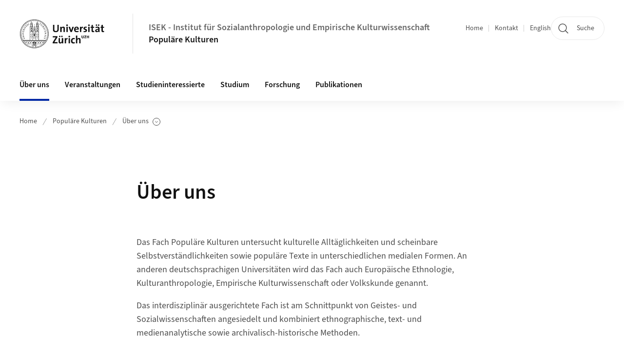

--- FILE ---
content_type: text/html;charset=UTF-8
request_url: https://www.isek.uzh.ch/de/popul%C3%A4rekulturen/ueberuns.html
body_size: 10497
content:


<!DOCTYPE html>
<html lang="de" data-template="st04">
  

    
    
  
 


<head>
    <meta charset="utf-8">
    <meta name="viewport" content="width=device-width, initial-scale=1.0">
    <title>Über uns | ISEK - Institut für Sozialanthropologie und Empirische Kulturwissenschaft | UZH</title>
    <link rel="stylesheet" href="/.resources/uzh-wcms-frontend/1338/assets/css/main.css">
    <link rel="modulepreload" href="/.resources/uzh-wcms-frontend/1338/assets/js/ui.mjs">
    <link href="https://www.isek.uzh.ch/de/populärekulturen/ueberuns.html" rel="canonical">
    <link href="https://www.uzh.ch" rel="alternate" hreflang="x-default">
    <link rel="preload" href="/.resources/uzh-wcms-frontend/1338/assets/fonts/WOFF2/SourceSans3-Regular.otf.woff2" as="font" type="font/woff2" crossorigin="anonymous">
    <link rel="preload" href="/.resources/uzh-wcms-frontend/1338/assets/fonts/WOFF2/SourceSans3-Semibold.otf.woff2" as="font" type="font/woff2" crossorigin="anonymous">
   
    <link rel="apple-touch-icon" sizes="180x180" href="/docroot/favicons/apple-touch-icon.png">
    <link rel="icon" type="image/png" sizes="32x32" href="/docroot/favicons/favicon-32x32.png">
    <link rel="icon" type="image/png" sizes="16x16" href="/docroot/favicons/favicon-16x16.png">
    <link rel="manifest" href="/docroot/favicons/site.webmanifest">
    <link rel="shortcut icon" href="/docroot/favicons/favicon.ico">
    <meta name="msapplication-TileColor" content="#ffffff">
    <meta name="msapplication-config" content="/docroot/favicons/browserconfig.xml">
    <meta name="theme-color" content="#ffffff">
  
    <meta property="og:type" content="website">
    <meta property="og:url" content="https://www.isek.uzh.ch/de/populärekulturen/ueberuns.html">
    <meta property="og:title" content="Über uns">
   
      <meta property="og:description" content=""/>
    
    
    <!-- 
    <meta property="twitter:url" content="/pages/layouts/default.html">
    <meta property="twitter:title" content="Default Layout (content area only)">
    <meta property="twitter:description" content="Page description">
    <meta property="twitter:image" content="../../dummy/shareimage_example_1200x630.jpg">
    <meta property="twitter:dnt" content="on">
    -->
    
    
    
 
    
    
    
    
    

   
      <script type="text/javascript">
  var _paq = _paq || [];
  _paq.push(['setAPIUrl', "https://webstats.uzh.ch/"]);
  _paq.push(['trackPageView']);
  _paq.push(['enableLinkTracking']);
  (function() {
    var u="//webstats.uzh.ch/";
    _paq.push(['setTrackerUrl', u+'piwik.php']);
    _paq.push(['setSiteId', 250]);
    var d=document, g=d.createElement('script'), s=d.getElementsByTagName('script')[0];
    g.type='text/javascript'; g.async=true; g.defer=true; g.src=u+'piwik.js'; s.parentNode.insertBefore(g,s);
  })();
</script> 
  
    <link rel="stylesheet" href="/.resources/uzh-wcms-frontend/webresources/1338/css/main.css">
    <script type="module" src="/.resources/uzh-wcms-frontend/webresources/1338/js/main.js"></script>

    <script src="/docroot/jquery/jquery-3.7.1.min.js"></script>
    <script src="/docroot/jquery/jquery-migrate-3.5.2.min.js"></script>
    
   
     
</head>

  

  <body class="template-st04">
   
    <a id="top"></a>
    <!-- component: SkipLink -->
     <div class="SkipLink__container">
        <!-- component: Link --><a class="Link layout-standalone icon-position-after icon-orientation-down SkipLink js-SkipLink" href="#main-content">Zum Inhalt springen<span class="Link--icon">
                <!-- component: Icon --><span class="Icon" data-name="16--link-internal"><svg>
                        <use xlink:href="#16--link-internal"></use>
                    </svg></span><!-- /component: Icon -->
            </span></a><!-- /component: Link -->
     </div>
     <!-- /component: SkipLink -->
 
   







<!-- component: Header -->
<header class="Header js-Header">
    <p class="visuallyhidden" aria-level="1" role="heading">Header</p>
    <div class="Header--top">
        <div class="Header--logo">
               <a class="Logo" href="https://www.uzh.ch">
                  <svg width="208" height="92" aria-labelledby="logoTitle">
                      <title id="logoTitle">Logo der Universität Zürich, zur Startseite</title>
                      <use href="/docroot/logos/uzh_logo_d_pos.svg#uzh_logo"></use>
                  </svg>
               </a>
        </div>
        <div class="Header--mobileButtons">
            <a class="Header--search" href="/de/suche.html">
                  <span class="visuallyhidden">Suche</span>
                  <!-- component: Icon -->
                  <span class="Icon" data-name="24--search">
                      <svg>
                          <use xlink:href="#24--search">
                          </use>
                      </svg>
                  </span>
                  <!-- /component: Icon -->
            </a>
          
          <button class="Header--burger js-Header--burger" type="button" aria-controls="main-nav" aria-expanded="false">
            <span class="visuallyhidden">Navigation öffnen/schliessen</span>
            <span class="Header--burger--open">
                <!-- component: Icon -->
                <span class="Icon" data-name="24--menu">
                    <svg>
                        <use xlink:href="#24--menu">
                        </use>
                    </svg>
                </span>
                <!-- /component: Icon -->
            </span>
            <span class="Header--burger--close">
                <!-- component: Icon -->
                <span class="Icon" data-name="24--close">
                    <svg>
                        <use xlink:href="#24--close">
                        </use>
                    </svg>
                </span>
                <!-- /component: Icon -->
            </span>
          </button>
        </div>
        
      
          <div class="Header--department">
             
              
              <a class="Header--department--link" href="/de.html">ISEK - Institut für Sozialanthropologie und Empirische Kulturwissenschaft</a> 
                  <a class="Header--subDepartment--link" href="/de/populärekulturen.html">Populäre Kulturen</a>
          </div>
          
        
    </div>
    <div class="Header--bottom js-Header--bottom">
        <div class="Header--bottom--inner">
<!-- component: MainNav -->
<div class="MainNav js-MainNav" id="main-nav" data-mode="lazy">
    

<div class="MainNav--service js-Header--service">

  

  <!-- component: ServiceNav -->
  <h2 class="visuallyhidden">Quicklinks und Sprachwechsel</h2>
  <nav class="ServiceNav">
      <ul class="ServiceNav--list">
          <li class="ServiceNav--list--item">
              <a class="ServiceNav--link " href="/de/populärekulturen.html">Home</a>
         </li>
         
         
           <li class="ServiceNav--list--item">   
              <a class="ServiceNav--link " href="/de/contact.html">Kontakt</a>
           </li>
         
            <li class="ServiceNav--list--item">
                <a class="ServiceNav--link" href="/en/culturestudies/aboutus.html">English</a>
            </li>
     </ul>
  </nav>
  <!-- /component: ServiceNav -->
  
  
 
    <!-- component: SearchTrigger -->
    <a class="SearchTrigger" href="/de/suche.html" data-js-search-trigger="">
        <!-- component: Icon -->
        <span class="Icon" data-name="24--search">
            <svg>
                <use xlink:href="#24--search">
                </use>
            </svg>
        </span>
        <!-- /component: Icon -->
        <span class="text">Suche</span>
    </a>
    <!-- /component: SearchTrigger -->
</div>       
    <h2 class="visuallyhidden">Hauptnavigation</h2>
    <nav class="MainNav--inner">
        <ul class="MainNav--list js-MainNav--list">
            <!-- Begin: loop through top-level items-->
            
       
             
              <li class="MainNav--list--item js-MainNav--item is-active">
                  
                  <!-- Button if there are subitems, link if there aren’t-->
                  <button class="MainNav--link js-MainNav--link" type="button" aria-controls="main-nav_overlay_4b4bb61b-235f-4c8c-a5b6-6dd5b4c6ef48" aria-expanded="false"> 
                      Über uns  
                      <div class="MainNav--icon">
                          <!-- component: Icon -->
                          <span class="Icon" data-name="16--link-arrow-sm-right">
                              <svg>
                                  <use xlink:href="#16--link-arrow-sm-right">
                                  </use>
                              </svg>
                          </span>
                          <!-- /component: Icon -->
                      </div>
                  </button>
                  
                  <div class="MainNav--overlay js-MainNav--overlay" id="main-nav_overlay_uid-0">
                      <div class="MainNav--overlay--scroller">
                          <div class="MainNav--overlay--inner">
                              <!-- Set data-mainnav-index to the level of nesting-->
                              <div class="MainNav--sub js-MainNav--sub" data-mainnav-index="1">
                                  <div class="MainNav--sub--back">
                                      <!-- component: Button -->
                                      <button class="Button js-MainNav--back" type="button">
                                          <span class="Button--inner">Zurück</span>
                                          <span class="Button--icon">
                                              <!-- component: Icon -->
                                              <span class="Icon" data-name="16--link-arrow-sm-right">
                                                  <svg>
                                                      <use xlink:href="#16--link-arrow-sm-right">
                                                      </use>
                                                  </svg>
                                              </span>
                                              <!-- /component: Icon -->
                                          </span>
                                      </button>
                                      <!-- /component: Button -->
                                  </div>
                                  <div class="MainNav--sub--title">
                                      <!-- component: Link -->
                                      <a class="Link layout-standalone size-small" href="/de/populärekulturen/ueberuns.html">
                                          <span class="visuallyhidden">Über uns</span>
                                          Über uns
                                          <span class="Link--icon">
                                              <!-- component: Icon -->
                                              <span class="Icon" data-name="16--link-internal">
                                                  <svg>
                                                      <use xlink:href="#16--link-internal">
                                                      </use>
                                                  </svg>
                                              </span>
                                              <!-- /component: Icon -->
                                          </span>
                                      </a>
                                      <!-- /component: Link -->
                                  </div> 
                                  <ul class="MainNav--sub--list js-MainNav--overflow">
                                  </ul>
                                  <button class="js-MainNav--close FocusOnly">Menü schliessen</button>
                              </div>
                          </div>
                      </div>
                  </div>
              </li>
              
       
             
              <li class="MainNav--list--item js-MainNav--item ">
                  
                  <!-- Button if there are subitems, link if there aren’t-->
                  <button class="MainNav--link js-MainNav--link" type="button" aria-controls="main-nav_overlay_5b8c806b-9821-4104-bdb0-1c15f4be852a" aria-expanded="false"> 
                      Veranstaltungen  
                      <div class="MainNav--icon">
                          <!-- component: Icon -->
                          <span class="Icon" data-name="16--link-arrow-sm-right">
                              <svg>
                                  <use xlink:href="#16--link-arrow-sm-right">
                                  </use>
                              </svg>
                          </span>
                          <!-- /component: Icon -->
                      </div>
                  </button>
                  
                  <div class="MainNav--overlay js-MainNav--overlay" id="main-nav_overlay_uid-1">
                      <div class="MainNav--overlay--scroller">
                          <div class="MainNav--overlay--inner">
                              <!-- Set data-mainnav-index to the level of nesting-->
                              <div class="MainNav--sub js-MainNav--sub" data-mainnav-index="1">
                                  <div class="MainNav--sub--back">
                                      <!-- component: Button -->
                                      <button class="Button js-MainNav--back" type="button">
                                          <span class="Button--inner">Zurück</span>
                                          <span class="Button--icon">
                                              <!-- component: Icon -->
                                              <span class="Icon" data-name="16--link-arrow-sm-right">
                                                  <svg>
                                                      <use xlink:href="#16--link-arrow-sm-right">
                                                      </use>
                                                  </svg>
                                              </span>
                                              <!-- /component: Icon -->
                                          </span>
                                      </button>
                                      <!-- /component: Button -->
                                  </div>
                                  <div class="MainNav--sub--title">
                                      <!-- component: Link -->
                                      <a class="Link layout-standalone size-small" href="/de/populärekulturen/veranstaltungen.html">
                                          <span class="visuallyhidden">Veranstaltungen</span>
                                          Veranstaltungen
                                          <span class="Link--icon">
                                              <!-- component: Icon -->
                                              <span class="Icon" data-name="16--link-internal">
                                                  <svg>
                                                      <use xlink:href="#16--link-internal">
                                                      </use>
                                                  </svg>
                                              </span>
                                              <!-- /component: Icon -->
                                          </span>
                                      </a>
                                      <!-- /component: Link -->
                                  </div> 
                                  <ul class="MainNav--sub--list js-MainNav--overflow">
                                  </ul>
                                  <button class="js-MainNav--close FocusOnly">Menü schliessen</button>
                              </div>
                          </div>
                      </div>
                  </div>
              </li>
              
       
             
              <li class="MainNav--list--item js-MainNav--item ">
                  
                      <a class="MainNav--link" href="/de/populärekulturen/studieninteressierte.html">Studieninteressierte</a>
                  
                  
                  <div class="MainNav--overlay js-MainNav--overlay" id="main-nav_overlay_uid-2">
                      <div class="MainNav--overlay--scroller">
                          <div class="MainNav--overlay--inner">
                              <!-- Set data-mainnav-index to the level of nesting-->
                              <div class="MainNav--sub js-MainNav--sub" data-mainnav-index="1">
                                  <div class="MainNav--sub--back">
                                      <!-- component: Button -->
                                      <button class="Button js-MainNav--back" type="button">
                                          <span class="Button--inner">Zurück</span>
                                          <span class="Button--icon">
                                              <!-- component: Icon -->
                                              <span class="Icon" data-name="16--link-arrow-sm-right">
                                                  <svg>
                                                      <use xlink:href="#16--link-arrow-sm-right">
                                                      </use>
                                                  </svg>
                                              </span>
                                              <!-- /component: Icon -->
                                          </span>
                                      </button>
                                      <!-- /component: Button -->
                                  </div>
                                  <div class="MainNav--sub--title">
                                      <!-- component: Link -->
                                      <a class="Link layout-standalone size-small" href="/de/populärekulturen/studieninteressierte.html">
                                          <span class="visuallyhidden">Studieninteressierte</span>
                                          Studieninteressierte
                                          <span class="Link--icon">
                                              <!-- component: Icon -->
                                              <span class="Icon" data-name="16--link-internal">
                                                  <svg>
                                                      <use xlink:href="#16--link-internal">
                                                      </use>
                                                  </svg>
                                              </span>
                                              <!-- /component: Icon -->
                                          </span>
                                      </a>
                                      <!-- /component: Link -->
                                  </div> 
                                  <ul class="MainNav--sub--list js-MainNav--overflow">
                                  </ul>
                                  <button class="js-MainNav--close FocusOnly">Menü schliessen</button>
                              </div>
                          </div>
                      </div>
                  </div>
              </li>
              
       
             
              <li class="MainNav--list--item js-MainNav--item ">
                  
                  <!-- Button if there are subitems, link if there aren’t-->
                  <button class="MainNav--link js-MainNav--link" type="button" aria-controls="main-nav_overlay_4bb5f03c-04f5-45b4-97cc-9e0e59a03780" aria-expanded="false"> 
                      Studium  
                      <div class="MainNav--icon">
                          <!-- component: Icon -->
                          <span class="Icon" data-name="16--link-arrow-sm-right">
                              <svg>
                                  <use xlink:href="#16--link-arrow-sm-right">
                                  </use>
                              </svg>
                          </span>
                          <!-- /component: Icon -->
                      </div>
                  </button>
                  
                  <div class="MainNav--overlay js-MainNav--overlay" id="main-nav_overlay_uid-3">
                      <div class="MainNav--overlay--scroller">
                          <div class="MainNav--overlay--inner">
                              <!-- Set data-mainnav-index to the level of nesting-->
                              <div class="MainNav--sub js-MainNav--sub" data-mainnav-index="1">
                                  <div class="MainNav--sub--back">
                                      <!-- component: Button -->
                                      <button class="Button js-MainNav--back" type="button">
                                          <span class="Button--inner">Zurück</span>
                                          <span class="Button--icon">
                                              <!-- component: Icon -->
                                              <span class="Icon" data-name="16--link-arrow-sm-right">
                                                  <svg>
                                                      <use xlink:href="#16--link-arrow-sm-right">
                                                      </use>
                                                  </svg>
                                              </span>
                                              <!-- /component: Icon -->
                                          </span>
                                      </button>
                                      <!-- /component: Button -->
                                  </div>
                                  <div class="MainNav--sub--title">
                                      <!-- component: Link -->
                                      <a class="Link layout-standalone size-small" href="/de/populärekulturen/studium.html">
                                          <span class="visuallyhidden">Studium</span>
                                          Studium
                                          <span class="Link--icon">
                                              <!-- component: Icon -->
                                              <span class="Icon" data-name="16--link-internal">
                                                  <svg>
                                                      <use xlink:href="#16--link-internal">
                                                      </use>
                                                  </svg>
                                              </span>
                                              <!-- /component: Icon -->
                                          </span>
                                      </a>
                                      <!-- /component: Link -->
                                  </div> 
                                  <ul class="MainNav--sub--list js-MainNav--overflow">
                                  </ul>
                                  <button class="js-MainNav--close FocusOnly">Menü schliessen</button>
                              </div>
                          </div>
                      </div>
                  </div>
              </li>
              
       
             
              <li class="MainNav--list--item js-MainNav--item ">
                  
                  <!-- Button if there are subitems, link if there aren’t-->
                  <button class="MainNav--link js-MainNav--link" type="button" aria-controls="main-nav_overlay_85632d7d-661b-47dd-b0b8-ab65d142ce06" aria-expanded="false"> 
                      Forschung  
                      <div class="MainNav--icon">
                          <!-- component: Icon -->
                          <span class="Icon" data-name="16--link-arrow-sm-right">
                              <svg>
                                  <use xlink:href="#16--link-arrow-sm-right">
                                  </use>
                              </svg>
                          </span>
                          <!-- /component: Icon -->
                      </div>
                  </button>
                  
                  <div class="MainNav--overlay js-MainNav--overlay" id="main-nav_overlay_uid-4">
                      <div class="MainNav--overlay--scroller">
                          <div class="MainNav--overlay--inner">
                              <!-- Set data-mainnav-index to the level of nesting-->
                              <div class="MainNav--sub js-MainNav--sub" data-mainnav-index="1">
                                  <div class="MainNav--sub--back">
                                      <!-- component: Button -->
                                      <button class="Button js-MainNav--back" type="button">
                                          <span class="Button--inner">Zurück</span>
                                          <span class="Button--icon">
                                              <!-- component: Icon -->
                                              <span class="Icon" data-name="16--link-arrow-sm-right">
                                                  <svg>
                                                      <use xlink:href="#16--link-arrow-sm-right">
                                                      </use>
                                                  </svg>
                                              </span>
                                              <!-- /component: Icon -->
                                          </span>
                                      </button>
                                      <!-- /component: Button -->
                                  </div>
                                  <div class="MainNav--sub--title">
                                      <!-- component: Link -->
                                      <a class="Link layout-standalone size-small" href="/de/populärekulturen/forschung.html">
                                          <span class="visuallyhidden">Forschung</span>
                                          Forschung
                                          <span class="Link--icon">
                                              <!-- component: Icon -->
                                              <span class="Icon" data-name="16--link-internal">
                                                  <svg>
                                                      <use xlink:href="#16--link-internal">
                                                      </use>
                                                  </svg>
                                              </span>
                                              <!-- /component: Icon -->
                                          </span>
                                      </a>
                                      <!-- /component: Link -->
                                  </div> 
                                  <ul class="MainNav--sub--list js-MainNav--overflow">
                                  </ul>
                                  <button class="js-MainNav--close FocusOnly">Menü schliessen</button>
                              </div>
                          </div>
                      </div>
                  </div>
              </li>
              
       
             
              <li class="MainNav--list--item js-MainNav--item ">
                  
                  <!-- Button if there are subitems, link if there aren’t-->
                  <button class="MainNav--link js-MainNav--link" type="button" aria-controls="main-nav_overlay_21d3502e-7370-4c7c-bc6d-a5a2d442cbf0" aria-expanded="false"> 
                      Publikationen  
                      <div class="MainNav--icon">
                          <!-- component: Icon -->
                          <span class="Icon" data-name="16--link-arrow-sm-right">
                              <svg>
                                  <use xlink:href="#16--link-arrow-sm-right">
                                  </use>
                              </svg>
                          </span>
                          <!-- /component: Icon -->
                      </div>
                  </button>
                  
                  <div class="MainNav--overlay js-MainNav--overlay" id="main-nav_overlay_uid-5">
                      <div class="MainNav--overlay--scroller">
                          <div class="MainNav--overlay--inner">
                              <!-- Set data-mainnav-index to the level of nesting-->
                              <div class="MainNav--sub js-MainNav--sub" data-mainnav-index="1">
                                  <div class="MainNav--sub--back">
                                      <!-- component: Button -->
                                      <button class="Button js-MainNav--back" type="button">
                                          <span class="Button--inner">Zurück</span>
                                          <span class="Button--icon">
                                              <!-- component: Icon -->
                                              <span class="Icon" data-name="16--link-arrow-sm-right">
                                                  <svg>
                                                      <use xlink:href="#16--link-arrow-sm-right">
                                                      </use>
                                                  </svg>
                                              </span>
                                              <!-- /component: Icon -->
                                          </span>
                                      </button>
                                      <!-- /component: Button -->
                                  </div>
                                  <div class="MainNav--sub--title">
                                      <!-- component: Link -->
                                      <a class="Link layout-standalone size-small" href="/de/populärekulturen/publikationen.html">
                                          <span class="visuallyhidden">Publikationen</span>
                                          Publikationen
                                          <span class="Link--icon">
                                              <!-- component: Icon -->
                                              <span class="Icon" data-name="16--link-internal">
                                                  <svg>
                                                      <use xlink:href="#16--link-internal">
                                                      </use>
                                                  </svg>
                                              </span>
                                              <!-- /component: Icon -->
                                          </span>
                                      </a>
                                      <!-- /component: Link -->
                                  </div> 
                                  <ul class="MainNav--sub--list js-MainNav--overflow">
                                  </ul>
                                  <button class="js-MainNav--close FocusOnly">Menü schliessen</button>
                              </div>
                          </div>
                      </div>
                  </div>
              </li>
              
              
        </ul>
        <!-- Begin: empty container for items that don't fit viewport-->
        <!-- Must always be there, items are added via JS-->
        <ul class="MainNav--list more js-MainNav--more">
            <li class="MainNav--list--item js-MainNav--item more">
                <button class="MainNav--link js-MainNav--link" aria-controls="main-nav_overlay_uid-4" aria-expanded="false" type="button">
                    Mehr
                    <div class="MainNav--icon">
                        <!-- component: Icon -->
                        <span class="Icon" data-name="16--menu">
                            <svg>
                                <use xlink:href="#16--menu">
                                </use>
                            </svg>
                        </span>
                        <!-- /component: Icon -->
                    </div>
                </button>
                <div class="MainNav--overlay js-MainNav--overlay" id="main-nav_overlay_uid-4">
                    <div class="MainNav--overlay--scroller">
                        <div class="MainNav--overlay--inner">
                            <!-- data-mainnav-index must be 0 within this placeholder container-->
                            <div class="MainNav--sub js-MainNav--sub" data-mainnav-index="0">
                                <ul class="MainNav--sub--list js-MainNav--overflow">
                                </ul>
                                <button class="js-MainNav--close FocusOnly">Menü schliessen</button>
                            </div>
                        </div>
                    </div>
                </div>
            </li>
            <!-- End: empty container for items that don't fit viewport-->
        </ul>
    </nav>
</div>
<!-- /component: MainNav -->        </div>
    </div>
</header>
<!-- /component: Header -->
    
   
     

 <main id="main-content">
 
 
             

 
  <!-- component: Breadcrumb -->
  <nav class="Breadcrumb js-Breadcrumb">
      <ol class="Breadcrumb--list js-Breadcrumb--list" data-js-scroll-style="{&quot;horizontal&quot;:true}" aria-label="Breadcrumb">
   
             
                
                 <li class="Breadcrumb--list--item">
                   <a class="Breadcrumb--link" href="/de.html">Home</a>
                   <!-- component: Icon -->
                   <span class="Icon" data-name="16--breadcrumb-separator">
                     <svg>
                       <use xlink:href="#16--breadcrumb-separator">
                       </use>
                     </svg>
                   </span>
                   <!-- /component: Icon -->
                 </li>
                
             
                
                 <li class="Breadcrumb--list--item">
                   <a class="Breadcrumb--link" href="/de/populärekulturen.html">Populäre Kulturen</a>
                   <!-- component: Icon -->
                   <span class="Icon" data-name="16--breadcrumb-separator">
                     <svg>
                       <use xlink:href="#16--breadcrumb-separator">
                       </use>
                     </svg>
                   </span>
                   <!-- /component: Icon -->
                 </li>
             
                
        
              <li class="Breadcrumb--list--item">
              
                
                  <!-- start: current page with list of child pages-->
                  <button class="Breadcrumb--btn js-Breadcrumb--btn" type="button" aria-controls="breadcrumb_flyout-1" aria-expanded="false" aria-current="page">
                    Über uns
                    <span class="visuallyhidden">Unterseiten anzeigen</span>
                    <!-- component: Icon -->
                    <span class="Icon" data-name="16--breadcrumb-arrow">
                        <svg>
                            <use xlink:href="#16--breadcrumb-arrow">
                            </use>
                        </svg>
                    </span>
                    <!-- /component: Icon -->
                  </button>
                  
                   <div class="Breadcrumb--flyout js-Breadcrumb--flyout" id="breadcrumb_flyout-1">
                    <div class="Breadcrumb--flyout--inner">
                        <ul class="Breadcrumb--flyout--list"> 
                           
                              <li class="Breadcrumb--flyout--item">
                                  <a class="Breadcrumb--flyout--link" href="/de/populärekulturen/ueberuns/profil.html">Profil</a>
                              </li>
                           
                              <li class="Breadcrumb--flyout--item">
                                  <a class="Breadcrumb--flyout--link" href="/de/populärekulturen/ueberuns/personen.html">Wissenschaftlich tätige Personen</a>
                              </li>
                           
                              <li class="Breadcrumb--flyout--item">
                                  <a class="Breadcrumb--flyout--link" href="/de/populärekulturen/ueberuns/newsletter.html">Newsletter</a>
                              </li>
                           
                              <li class="Breadcrumb--flyout--item">
                                  <a class="Breadcrumb--flyout--link" href="/de/populärekulturen/ueberuns/socialmedia.html">Social Media</a>
                              </li>
                           
                              <li class="Breadcrumb--flyout--item">
                                  <a class="Breadcrumb--flyout--link" href="/de/populärekulturen/ueberuns/medienspiegel.html">Medienspiegel</a>
                              </li>
                           
                              <li class="Breadcrumb--flyout--item">
                                  <a class="Breadcrumb--flyout--link" href="/de/populärekulturen/ueberuns/lage.html">Lageplan</a>
                              </li>
                        </ul>
                        <button class="js-Breadcrumb--close FocusOnly">Unterseiten-Menü schliessen</button>
                    </div>
                </div>
                <!-- end: current page with list of child pages-->
          </li>
         
      </ol>
  </nav>
  <!-- /component: Breadcrumb -->

  <section class="Intro">
      <div class="Intro--inner">
      
      
          <div class="Intro--content">
          </div>
          
          <div class="Intro--top">
                  <h1 class="Intro--title richtext">Über uns</h1>
              
          </div>
          
  
  
  
  
      </div>
  </section>
<section class="ContentArea">
   




<!-- component: TextImage -->
<div class="TextImage">
    
    
    <div class="TextImage--inner">
     
      <div class="TextImage--content richtext">
         <div class="TextImage--inner">
<div class="TextImage--content richtext">
<p>Das Fach Popul&auml;re Kulturen untersucht kulturelle Allt&auml;glichkeiten und scheinbare Selbstverst&auml;ndlichkeiten sowie popul&auml;re Texte in unterschiedlichen medialen Formen. An anderen deutschsprachigen Universit&auml;ten wird das Fach auch Europ&auml;ische Ethnologie, Kulturanthropologie, Empirische Kulturwissenschaft oder Volkskunde genannt. &nbsp;</p>

<p>Das interdisziplin&auml;r ausgerichtete Fach ist am Schnittpunkt von Geistes- und Sozialwissenschaften angesiedelt und kombiniert ethnographische, text- und medienanalytische sowie archivalisch-historische Methoden.</p>

<p>Das Studium tr&auml;gt zum Verstehen kultureller und gesellschaftlicher Ph&auml;nomene und Konflikte bei, erm&ouml;glicht praxisorientierte Anwendungen und bef&auml;higt zu kultur-, literatur- und medienanalytischem Denken und Arbeiten. Bew&auml;hrte Arbeitsfelder finden sich in den Medien, in Verlagen und Bibliotheken, im Kulturmanagement, in Stiftungen, in der Museumsarbeit und Ausstellungspraxis, in Erwachsenenbildung und Organisationskultur, in der &ouml;ffentlichen und privaten Sozial-, Migrations- und Kulturarbeit, in der Stadt- und Siedlungsplanung sowie im Tourismus.</p>

<p>Das Studienfach in Z&uuml;rich zeichnet sich durch seine beiden Bereiche Alltagskulturen und Popu&shy;l&auml;re Literaturen und Medien aus. Diese Verkn&uuml;pfung von Alltagskulturforschung und Analyse popul&auml;rer Literaturen und Medien ist im deutschsprachigen Raum einzigartig.</p>
</div>
</div>
 
      </div>
     
   </div>
</div>
<!-- /component: TextImage -->
<!-- component: TeaserSliderSection -->
<div class="TeaserSliderSectionWrapper">

          <!-- component: SectionTitle -->
      <div class="SectionTitle">
        <h2 class="SectionTitle--title">Mitteilungen</h2>
      </div>
    <!-- /component: SectionTitle -->
    <!-- component: Slider -->
    <div class="Slider TeaserSliderSection js-Slider" data-js-slider="{}">
        <div class="js-Slider--slider Slider--slider TeaserSliderSection--slider">
            <ul class="js-Slider--wrapper Slider--wrapper TeaserSliderSection--wrapper">
            
     
               
                     
                      
                        <li class="js-Slider--slide">
                            <!-- component: NewsTeaser -->
                            <article class="NewsTeaser">
                                  <div class="NewsTeaser--image">
                                    <!-- component: Image -->
                                    <div class="Image" style="--image_width:1200;--image_height:675;">
                                        <div class="Image--wrapper">
                                            <img class="Image--img" src="https://www.isek.uzh.ch/dam/jcr:c9979bd9-bd10-41d7-bb2b-ec0c6a8a624f/gyr-todesanzeige.jpg"  alt="">
                                        </div>
                                    </div>
                                    <!-- /component: Image -->
                                    <a class="NewsTeaser--link" href="https://www.isek.uzh.ch/de/populärekulturen/ueberuns/newsletter/todesanzeige-gyr.html" aria-hidden="true" tabindex="-1">
                                        <span class="visuallyhidden">Mehr zu Das ISEK - Populäre Kulturen trauert um em. Prof. Dr. Ueli Gyr</span>
                                    </a>
                                  </div>
                                <div class="NewsTeaser--body">
                                    <div class="NewsTeaser--meta">
                                        <time itemprop="dateCreated" datetime="2026-01-14">14.01.2026</time>
                                    </div>
                                    <h3 class="NewsTeaser--title">Das ISEK - Populäre Kulturen trauert um em. Prof. Dr. Ueli Gyr</h3>
                                    <div class="NewsTeaser--text richtext"></div>
                                    <div class="NewsTeaser--ctaWrapper">
                                        <!-- component: Link -->
                                        <a class="Link" href="https://www.isek.uzh.ch/de/populärekulturen/ueberuns/newsletter/todesanzeige-gyr.html">
                                            Mehr
                                            <span class="visuallyhidden">zu Das ISEK - Populäre Kulturen trauert um em. Prof. Dr. Ueli Gyr</span>
                                        </a>
                                        <!-- /component: Link -->
                                    </div>
                                </div>
                            </article>
                            <!-- /component: NewsTeaser -->
                        </li>
               
                     
                      
                        <li class="js-Slider--slide">
                            <!-- component: NewsTeaser -->
                            <article class="NewsTeaser">
                                <div class="NewsTeaser--body">
                                    <div class="NewsTeaser--meta">
                                        <time itemprop="dateCreated" datetime="2025-12-02">02.12.2025</time>
                                    </div>
                                    <h3 class="NewsTeaser--title">Newsletter Populäre Kulturen Dezember 2025</h3>
                                    <div class="NewsTeaser--text richtext"></div>
                                    <div class="NewsTeaser--ctaWrapper">
                                        <!-- component: Link -->
                                        <a class="Link" href="https://www.isek.uzh.ch/de/populärekulturen/ueberuns/newsletter/news-dez25.html">
                                            Mehr
                                            <span class="visuallyhidden">zu Newsletter Populäre Kulturen Dezember 2025</span>
                                        </a>
                                        <!-- /component: Link -->
                                    </div>
                                </div>
                            </article>
                            <!-- /component: NewsTeaser -->
                        </li>
               
                     
                      
                        <li class="js-Slider--slide">
                            <!-- component: NewsTeaser -->
                            <article class="NewsTeaser">
                                <div class="NewsTeaser--body">
                                    <div class="NewsTeaser--meta">
                                        <time itemprop="dateCreated" datetime="2025-11-03">03.11.2025</time>
                                    </div>
                                    <h3 class="NewsTeaser--title">Newsletter Populäre Kulturen November 2025</h3>
                                    <div class="NewsTeaser--text richtext"></div>
                                    <div class="NewsTeaser--ctaWrapper">
                                        <!-- component: Link -->
                                        <a class="Link" href="https://www.isek.uzh.ch/de/populärekulturen/ueberuns/newsletter/news-nov25.html">
                                            Mehr
                                            <span class="visuallyhidden">zu Newsletter Populäre Kulturen November 2025</span>
                                        </a>
                                        <!-- /component: Link -->
                                    </div>
                                </div>
                            </article>
                            <!-- /component: NewsTeaser -->
                        </li>
               
               
               
               
               
               
               
               
            </ul>
            <div class="Slider--controls TeaserSliderSection--controls">
                <button class="js-Slider--prev Slider--button TeaserSliderSection--button" aria-hidden="true" type="button">
                    <!-- component: Icon -->
                    <span class="Icon" data-name="16--link-internal">
                        <svg>
                            <use xlink:href="#16--link-internal">
                            </use>
                        </svg>
                    </span>
                    <!-- /component: Icon -->
                    <span class="visuallyhidden">Vorheriges Bild anzeigen</span>
                </button>
                <button class="js-Slider--next Slider--button TeaserSliderSection--button" aria-hidden="true" type="button">
                    <!-- component: Icon -->
                    <span class="Icon" data-name="16--link-internal">
                        <svg>
                            <use xlink:href="#16--link-internal">
                            </use>
                        </svg>
                    </span>
                    <!-- /component: Icon -->
                    <span class="visuallyhidden">Nächstes Bild anzeigen</span>
                </button>
            </div>
             <div class="js-Slider--pagination Slider--pagination TeaserSliderSection--pagination">
            </div>
        </div>
    </div>
    <!-- /component: Slider -->
      
     <div class="TeaserSliderSection--cta">
        <!-- component: Link -->
        <a class="Link layout-standalone" href="https://www.isek.uzh.ch/de/populärekulturen/ueberuns/newsletter.html">
            Mehr anzeigen
            <span class="Link--icon">
            <!-- component: Icon -->
            <span class="Icon" data-name="16--link-internal">
                <svg>
                    <use xlink:href="#16--link-internal">
                    </use>
                </svg>
            </span>
                <!-- /component: Icon -->
        </span>
        </a>
        <!-- /component: Link -->
     </div>
</div>
<!-- /component: TeaserSliderSection -->


  
 </section>



  
  
  <section class="SectionNavigation">
      <h2 class="visuallyhidden">Quicklinks und Sprachwechsel</h2>
      <div class="SectionNavigation--card">
          <nav class="SectionNavigation--breadcrumb">
              <!-- Set class "truncated" here if the current page ist nested deeper than two levels in the page tree.-->
              <ol class="SectionNavigation--breadcrumb--list " aria-label="Breadcrumb">
                  <li class="SectionNavigation--breadcrumb--item">
                      <!-- component: Icon -->
                      <span class="Icon" data-name="16--breadcrumb-separator">
                      <svg>
                          <use xlink:href="#16--breadcrumb-separator">
                          </use>
                      </svg>
                  </span>
                      <!-- /component: Icon -->
                      <a class="SectionNavigation--breadcrumb--link"
                         href="/de.html">ISEK - Institut für Sozialanthropologie und Empirische Kulturwissenschaft</a>
                  </li>
                  
                 <li class="SectionNavigation--breadcrumb--item">
                      <!-- component: Icon -->
                      <span class="Icon" data-name="16--breadcrumb-separator">
                      <svg>
                          <use xlink:href="#16--breadcrumb-separator">
                          </use>
                      </svg>
                  </span>
                      <!-- /component: Icon -->
                      <a class="SectionNavigation--breadcrumb--link"
                         href="/de/populärekulturen.html">Populäre Kulturen</a>
                  </li>
              </ol>
          </nav>
          <h3 class="SectionNavigation--title">
              <span class="visuallyhidden">Unterseiten von</span> Über uns
          </h3>
          <ul class="SectionNavigation--linkList">
                      <li>
                          <!-- component: Link -->
                          <a class="SectionNavigation--link" href="/de/populärekulturen/ueberuns/profil.html">Profil
                               <span class="SectionNavigation--linkIcon">
                                  <!-- component: Icon -->
                                  <span class="Icon" data-name="16--link-arrow-sm-right">
                                      <svg>
                                          <use xlink:href="#16--link-arrow-sm-right">
                                          </use>
                                      </svg>
                                  </span>
                                  <!-- /component: Icon -->
                              </span>
                          
                          </a>
                          <!-- /component: Link -->
                      </li>
                      <li>
                          <!-- component: Link -->
                          <a class="SectionNavigation--link" href="/de/populärekulturen/ueberuns/personen.html">Wissenschaftlich tätige Personen
                               <span class="SectionNavigation--linkIcon">
                                  <!-- component: Icon -->
                                  <span class="Icon" data-name="16--link-arrow-sm-right">
                                      <svg>
                                          <use xlink:href="#16--link-arrow-sm-right">
                                          </use>
                                      </svg>
                                  </span>
                                  <!-- /component: Icon -->
                              </span>
                          
                          </a>
                          <!-- /component: Link -->
                      </li>
                      <li>
                          <!-- component: Link -->
                          <a class="SectionNavigation--link" href="/de/populärekulturen/ueberuns/newsletter.html">Newsletter
                               <span class="SectionNavigation--linkIcon">
                                  <!-- component: Icon -->
                                  <span class="Icon" data-name="16--link-arrow-sm-right">
                                      <svg>
                                          <use xlink:href="#16--link-arrow-sm-right">
                                          </use>
                                      </svg>
                                  </span>
                                  <!-- /component: Icon -->
                              </span>
                          
                          </a>
                          <!-- /component: Link -->
                      </li>
                      <li>
                          <!-- component: Link -->
                          <a class="SectionNavigation--link" href="/de/populärekulturen/ueberuns/socialmedia.html">Social Media
                               <span class="SectionNavigation--linkIcon">
                                  <!-- component: Icon -->
                                  <span class="Icon" data-name="16--link-arrow-sm-right">
                                      <svg>
                                          <use xlink:href="#16--link-arrow-sm-right">
                                          </use>
                                      </svg>
                                  </span>
                                  <!-- /component: Icon -->
                              </span>
                          
                          </a>
                          <!-- /component: Link -->
                      </li>
                      <li>
                          <!-- component: Link -->
                          <a class="SectionNavigation--link" href="/de/populärekulturen/ueberuns/medienspiegel.html">Medienspiegel
                               <span class="SectionNavigation--linkIcon">
                                  <!-- component: Icon -->
                                  <span class="Icon" data-name="16--link-arrow-sm-right">
                                      <svg>
                                          <use xlink:href="#16--link-arrow-sm-right">
                                          </use>
                                      </svg>
                                  </span>
                                  <!-- /component: Icon -->
                              </span>
                          
                          </a>
                          <!-- /component: Link -->
                      </li>
                      <li>
                          <!-- component: Link -->
                          <a class="SectionNavigation--link" href="/de/populärekulturen/ueberuns/lage.html">Lageplan
                               <span class="SectionNavigation--linkIcon">
                                  <!-- component: Icon -->
                                  <span class="Icon" data-name="16--link-arrow-sm-right">
                                      <svg>
                                          <use xlink:href="#16--link-arrow-sm-right">
                                          </use>
                                      </svg>
                                  </span>
                                  <!-- /component: Icon -->
                              </span>
                          
                          </a>
                          <!-- /component: Link -->
                      </li>
          </ul>
      </div>
  </section>
 
 
    <!-- component: CrawlerLinks -->
      <div class="CrawlerLinks">
          <ul>
          
          
              
                <li>
                    <a rel=”dofollow” href="/de/populärekulturen/ueberuns/profil.html">Profil</a>
                </li>
                
              
                <li>
                    <a rel=”dofollow” href="/de/populärekulturen/ueberuns/personen.html">Wissenschaftlich tätige Personen</a>
                </li>
                
              
                <li>
                    <a rel=”dofollow” href="/de/populärekulturen/ueberuns/newsletter.html">Newsletter</a>
                </li>
                
              
                <li>
                    <a rel=”dofollow” href="/de/populärekulturen/ueberuns/socialmedia.html">Social Media</a>
                </li>
                
              
                <li>
                    <a rel=”dofollow” href="/de/populärekulturen/ueberuns/medienspiegel.html">Medienspiegel</a>
                </li>
                
              
                <li>
                    <a rel=”dofollow” href="/de/populärekulturen/ueberuns/lage.html">Lageplan</a>
                </li>
                
              
          </ul>
      </div>
      <!-- /component: CrawlerLinks -->
    
 </main>    
       
<footer class="Footer">
    
       <p class="visuallyhidden" aria-level="1" role="heading">Footer</p>
    
       <div class="Footer--main"> 
  
       
              <div class="Footer--column">
<!-- component: FooterLinkList -->
<div class="FooterLinkList">
    <h2 class="FooterLinkList--title">Kontakt</h2>
    <div class="FooterLinkList--text richtext">
        <p>Universit&auml;t Z&uuml;rich<br />
Sozialanthropologie und Empirische Kulturwissenschaft<br />
Popul&auml;re Kulturen<br />
Affolternstrasse 56<br />
CH-8050 Z&uuml;rich</p>

<p><a href="tel:+41 44 635 22 11">+41 44 635 22 11</a><br />
<a href="mailto:verwaltung@isek.uzh.ch">verwaltung@isek.uzh.ch</a></p>

    </div>
<!-- div if single entry, ul if multiple-->
<ul class="FooterLinkList--list">
        <li class="FooterLink--item">

    
        
           <a class="Link size-small" title="Weitere Kontaktinformationen" href="/de/contact.html">Weitere Kontaktinformationen</a>
          
     </li>
</ul>


</div>
<!-- /component: FooterLinkList -->              </div>
            
              <div class="Footer--column">
<!-- component: Map -->
<div class="Map js-Map" data-map-building="AFL" data-map-zoom="2">
 
    <div class="Map--container">
        <div class="js-Map--canvas" id="0e3d541b-9e50-429e-9134-6128e5fd0bd8">
        </div>
    </div>
</div>              </div>
            
              <div class="Footer--column">
 <!-- component: FooterLinkList -->
 <div class="FooterLinkList">
    <h2 class="FooterLinkList--title">Quicklinks</h2>
    <!-- div if single entry, ul if multiple-->
<!-- div if single entry, ul if multiple-->
<ul class="FooterLinkList--list">
        <li class="FooterLink--item">

    
        
           <a class="Link size-small" title="Über das Institut" href="/de/dasinstitut.html">Über das Institut</a>
          
     </li>
     <li class="FooterLink--item">

    
        
           <a class="Link size-small" title="Ethnologie" href="/de/ethnologie.html">Ethnologie</a>
          
     </li>
     <li class="FooterLink--item">

    
        
           <a class="Link size-small" title="Völkerkundemuseum" href="/de/völkerkundemuseum.html">Völkerkundemuseum</a>
          
     </li>
     <li class="FooterLink--item">

    
        
           <a class="Link size-small" title="Bibliotheken" href="/de/universitaetsbibliothek.html">Bibliotheken</a>
          
     </li>
</ul>


 </div>              </div>
            
         
          <div class="Footer--column">

<!-- component: FooterSocialMediaList -->
<div class="FooterSocialMediaList">
    <h2 class="FooterSocialMediaList--title">Folgen Sie uns</h2>
    <ul class="FooterSocialMediaList--list">
    
        <li class="FooterSocialMediaList--item">
          <a class="FooterSocialMediaList--link" href="https://www.linkedin.com/company/universit%C3%A4t-z%C3%BCrich-isek-popul%C3%A4re-kulturen/" target="_blank">
              <!-- component: Icon -->
              <span class="Icon" data-name="16--linkedin">
                  <svg>
                      <use xlink:href="#16--linkedin">
                      </use>
                  </svg>
              </span>
              <!-- /component: Icon -->LinkedIn</a>
        </li>
     
     
        <li class="FooterSocialMediaList--item">
          <a class="FooterSocialMediaList--link" href="https://www.instagram.com/uzh_populaerekulturen/" target="_blank">
              <!-- component: Icon -->
              <span class="Icon" data-name="16--instagram">
                  <svg>
                      <use xlink:href="#16--instagram">
                      </use>
                  </svg>
              </span>
              <!-- /component: Icon -->Instagram</a>
        </li>
     
        <li class="FooterSocialMediaList--item">
          <a class="FooterSocialMediaList--link" href="https://www.facebook.com/UZH.PopulaereKulturen/" target="_blank">
              <!-- component: Icon -->
              <span class="Icon" data-name="16--facebook">
                  <svg>
                      <use xlink:href="#16--facebook">
                      </use>
                  </svg>
              </span>
              <!-- /component: Icon -->Facebook</a>
        </li>
     
        
                
          <li class="FooterSocialMediaList--item">
            <a class="FooterSocialMediaList--link" href="https://www.youtube.com/channel/UCmnmahn6v8-jJteTqvEXa4g" target="_blank">
            <!-- component: Icon -->
              <span class="Icon" data-name="16--youtube"><svg>
                    <use xlink:href="#16--youtube"></use>
                </svg></span><!-- /component: Icon -->YouTube
            </a>
          </li>
        
        
        
        
        
           
    
    
        
       
        
    </ul>
</div>
<!-- /component: FooterSocialMediaList -->
          </div>
      
      </div>
    <div class="Footer--bottom">
        <h2 class="visuallyhidden">Weiterführende Links</h2>
        <div class="Footer--logos">
        
        
              <div class="Footer--logos--list">
                <!-- div if single entry, li if multiple-->
                <div class="Footer--logos--item">
                    <a class="Footer--logo" href="https://www.uzh.ch">
                        <img src="/docroot/logos/uzh_logo_d_pos.svg" alt="Logo der Universität Zürich, zur Startseite">
                    </a>
                </div>
              </div>
           
        </div>
        <!-- component: FooterMeta -->
        <div class="FooterMeta">
            <p class="FooterMeta--copyright">&copy;&nbsp;2023 Universität Zürich </p>
            <nav>
                <ul class="FooterMeta--linkList">
                      <li>
                        <a class="FooterMeta--link" href="/de/impressum.html">Impressum</a>
                      </li>
                    
                      <li>
                        <a class="FooterMeta--link" href="/de/contact.html">Kontakt</a>
                      </li>
                   
                   
                      <li>
                         <a  class="FooterMeta--link" href="https://www.uzh.ch/de/privacy">Datenschutzerklärung</a> 
                      </li>
                </ul>
            </nav>
        <!-- /component: FooterMeta -->
    </div>
   
    
    
</footer>    
    
    <!-- place Footer component here-->
    <script src="/.resources/uzh-wcms-frontend/1338/assets/js/ui.mjs" type="module"></script>
    <template id="template-lightbox">
        <!-- component: Lightbox -->
        <div class="Lightbox">
            <div class="Lightbox--inner"><img src="" alt="" /><button class="Lightbox--close js-Lightbox--close" type="button">
                    <!-- component: Icon --><span class="Icon" data-name="lightbox-close"><svg>
                            <use xlink:href="#lightbox-close"></use>
                        </svg></span><!-- /component: Icon --><span class="visuallyhidden">Bild Overlay schliessen</span>
                </button></div>
        </div><!-- /component: Lightbox -->
    </template>
    <template id="template-lightbox-video">
        <!-- component: LightboxVideo -->
        <div class="Lightbox">
            <div class="Lightbox--inner"><video src="" autoplay="autoplay" playsinline="playsinline"></video><button class="Lightbox--close js-Lightbox--close" type="button">
                    <!-- component: Icon --><span class="Icon" data-name="lightbox-close"><svg>
                            <use xlink:href="#lightbox-close"></use>
                        </svg></span><!-- /component: Icon --><span class="visuallyhidden">Video Overlay schliessen</span>
                </button></div>
        </div><!-- /component: LightboxVideo -->
    </template>
    
    <template id="main-nav-link">
        <!-- component: MainNav--link --><a class="MainNav--link js-MainNav--link" href="[%=href%]" aria-current="[%=ariaCurrent%]">[%=content%]</a><!-- /component: MainNav--link -->
    </template>
    <template id="main-nav-link-plain">
        <!-- component: MainNav--link --><a class="MainNav--link" href="[%=href%]" aria-current="[%=ariaCurrent%]">[%=content%]</a><!-- /component: MainNav--link -->
    </template>
    <template id="main-nav-button">
        <!-- component: MainNav--link --><a class="MainNav--link js-MainNav--link" role="button" href="[%=href%]" aria-current="[%=ariaCurrent%]" aria-controls="[%=ariaControls%]" aria-expanded="false">[%=content%]<span class="MainNav--icon">
                <!-- component: Icon --><span class="Icon" data-name="16--link-arrow-sm-right"><svg>
                        <use xlink:href="#16--link-arrow-sm-right"></use>
                    </svg></span><!-- /component: Icon -->
            </span></a><!-- /component: MainNav--link -->
    </template>
    <template id="main-nav-overlay">
        <!-- component: MainNav--overlay -->
        <div class="MainNav--overlay js-MainNav--overlay" id="[%=id%]">
            <div class="MainNav--overlay--scroller">
                <div class="MainNav--overlay--inner">
                    <!-- Set data-mainnav-index to the level of nesting-->
                    <div class="MainNav--sub js-MainNav--sub" data-mainnav-index="1">
                        <div class="MainNav--sub--back">
                            <!-- component: Button --><button class="Button js-MainNav--back" type="button"><span class="Button--inner">zurück</span><span class="Button--icon">
                                    <!-- component: Icon --><span class="Icon" data-name="16--link-arrow-sm-right"><svg>
                                            <use xlink:href="#16--link-arrow-sm-right"></use>
                                        </svg></span><!-- /component: Icon -->
                                </span></button><!-- /component: Button -->
                        </div>
                        <div class="MainNav--sub--title">
                            <!-- component: Link --><a class="Link layout-standalone size-small" href="[%=href%]"><span class="visuallyhidden">Übersichtsseite</span>[%=text%]<span class="Link--icon">
                                    <!-- component: Icon --><span class="Icon" data-name="16--link-internal"><svg>
                                            <use xlink:href="#16--link-internal"></use>
                                        </svg></span><!-- /component: Icon -->
                                </span></a><!-- /component: Link -->
                        </div>
                        <ul class="MainNav--sub--list">[%=content%]</ul><button class="js-MainNav--close FocusOnly" type="button">Menu schliessen</button>
                    </div>
                </div>
            </div>
        </div><!-- /component: MainNav--overlay -->
    </template>
    <template id="main-nav-subitem">
        <!-- component: MainNavSubItem -->
        <!-- Button if there are nested subitems, link if there aren’t-->
        <!-- Add aria-current="page" if this is the currently active page--><a class="MainNav--link js-MainNav--sublink" href="[%=href%]" aria-controls="[%=id%]" aria-expanded="false" role="button">[%=text%]<span class="MainNav--icon">
                <!-- component: Icon --><span class="Icon" data-name="16--link-arrow-sm-right"><svg>
                        <use xlink:href="#16--link-arrow-sm-right"></use>
                    </svg></span><!-- /component: Icon -->
            </span></a><!-- Set data-mainnav-index to the level of nesting-->
        <div class="MainNav--sub js-MainNav--sub" id="[%=id%]" data-mainnav-index="[%=index%]">
            <div class="MainNav--sub--back">
                <!-- component: Button --><button class="Button js-MainNav--back" type="button"><span class="Button--inner">zurück</span><span class="Button--icon">
                        <!-- component: Icon --><span class="Icon" data-name="16--link-arrow-sm-right"><svg>
                                <use xlink:href="#16--link-arrow-sm-right"></use>
                            </svg></span><!-- /component: Icon -->
                    </span></button><!-- /component: Button -->
            </div>
            <div class="MainNav--sub--title">
                <!-- component: Link --><a class="Link layout-standalone size-small" href="[%=href%]">[%=text%]<span class="Link--icon">
                        <!-- component: Icon --><span class="Icon" data-name="16--link-internal"><svg>
                                <use xlink:href="#16--link-internal"></use>
                            </svg></span><!-- /component: Icon -->
                    </span></a><!-- /component: Link -->
            </div>
            <ul class="MainNav--sub--list">[%=content%]</ul>
        </div><!-- /component: MainNavSubItem -->
    </template>
    
    
    
    <script>
        (function(url, revision) {
            function init(delayed) {
                var svgEl = document.getElementById('svgsprite');
                svgEl && svgEl.parentNode.removeChild(svgEl);

                var svg = storage.svgicons.replace('<svg ', '<svg id="svgsprite" style="display: none"');
                document.body.insertAdjacentHTML('beforeend', svg);
            }

            function fetchSprite(path, callback) {
                var httpRequest = new XMLHttpRequest();
                httpRequest.onreadystatechange = function() {
                    if (httpRequest.readyState === 4 && httpRequest.status === 200 && callback) {
                        callback(httpRequest.responseText);
                    }
                };
                httpRequest.open('GET', path);
                httpRequest.send();
            }

            var storage = window.localStorage || {};

            if (!storage.svgicons || storage.svgicons_revision != revision) {
                fetchSprite(url, function(data) {
                    storage.svgicons = data;
                    storage.svgicons_revision = revision;

                    init(true);
                });
            }

            if (storage.svgicons) {
                init();
            }
        })("/.resources/uzh-wcms-frontend/1338/assets/icons/sprite.svg", "b36a0d20815810cb45c1cdffa4d31e36");

        // Important for backend implementation: The revision (second parameter) should change whenever the svg sprite changes, e.g. you can use the modification timestamp of the svg file.
    </script>
    
   
       
       
       <script>  
          window.uzh_nav =  [{"subitems":[{"href":"/de/populärekulturen/ueberuns/profil.html","text":"Profil"},{"subitems":[{"href":"/de/populärekulturen/ueberuns/personen/professuren.html","text":"Professuren"},{"href":"/de/populärekulturen/ueberuns/personen/mittelbau.html","text":"Wissenschaftliches Personal"},{"href":"/de/populärekulturen/ueberuns/personen/pd.html","text":"Titularprofessuren &amp; Privatdozierende"},{"href":"/de/populärekulturen/ueberuns/personen/assoziierte.html","text":"Assoziierte"},{"subitems":[{"href":"/de/populärekulturen/ueberuns/personen/ehemalige/emeriti.html","text":"Ehemalige Professuren"},{"href":"/de/populärekulturen/ueberuns/personen/ehemalige/mitarbeitende.html","text":"Ehemalige Mitarbeitende"}],"href":"/de/populärekulturen/ueberuns/personen/ehemalige.html","text":"Ehemalige"}],"href":"/de/populärekulturen/ueberuns/personen.html","text":"Wissenschaftlich tätige Personen"},{"href":"/de/populärekulturen/ueberuns/newsletter.html","text":"Newsletter"},{"href":"/de/populärekulturen/ueberuns/socialmedia.html","text":"Social Media"},{"href":"/de/populärekulturen/ueberuns/medienspiegel.html","text":"Medienspiegel"},{"href":"/de/populärekulturen/ueberuns/lage.html","text":"Lageplan"}],"href":"/de/populärekulturen/ueberuns.html","text":"Über uns"},{"subitems":[{"href":"/de/populärekulturen/veranstaltungen/myagenda.html","text":"Populäre Kulturen Agenda"},{"href":"/de/populärekulturen/veranstaltungen/archiv.html","text":"Veranstaltungsarchiv"}],"href":"/de/populärekulturen/veranstaltungen.html","text":"Veranstaltungen"},{"href":"/de/populärekulturen/studieninteressierte.html","text":"Studieninteressierte"},{"subitems":[{"href":"/de/populärekulturen/studium/lehrveranstaltungen.html","text":"Lehrveranstaltungen"},{"href":"/de/populärekulturen/studium/erstsemestrige.html","text":"Erstsemestrige"},{"subitems":[{"href":"/de/populärekulturen/studium/ba/faq.html","text":"FAQ"}],"href":"/de/populärekulturen/studium/ba.html","text":"Bachelor Populäre Kulturen"},{"subitems":[{"href":"/de/populärekulturen/studium/master/faq.html","text":"FAQ"}],"href":"/de/populärekulturen/studium/master.html","text":"Master Empirische Kulturwissenschaft"},{"subitems":[{"href":"/de/populärekulturen/studium/doktorat/faq.html","text":"FAQ"},{"href":"/de/populärekulturen/studium/doktorat/methodenausbildung.html","text":"Methodenausbildung"}],"href":"/de/populärekulturen/studium/doktorat.html","text":"Doktorat Empirische Kulturwissenschaft"},{"href":"/de/populärekulturen/studium/studienberatung.html","text":"Studienberatung"},{"href":"/de/populärekulturen/studium/merkblaetter.html","text":"Merkblätter"},{"href":"/de/populärekulturen/studium/tutorate.html","text":"Studentische Arbeitsstellen"},{"subitems":[{"href":"/de/populärekulturen/studium/mobilitaet/incomings.html","text":"Informationen für Incomings"},{"href":"/de/populärekulturen/studium/mobilitaet/outgoings.html","text":"Informationen für Outgoings"},{"href":"/de/populärekulturen/studium/mobilitaet/faq.html","text":"FAQ Mobilität"}],"href":"/de/populärekulturen/studium/mobilitaet.html","text":"Mobilität"},{"href":"/de/populärekulturen/studium/auszeichnungen.html","text":"Auszeichnungen"},{"href":"/de/populärekulturen/studium/alumni.html","text":"Alumni:ea Organisation"},{"href":"/de/populärekulturen/studium/fachverein.html","text":"Fachverein"}],"href":"/de/populärekulturen/studium.html","text":"Studium"},{"subitems":[{"href":"/de/populärekulturen/forschung/schwerpunkte.html","text":"Schwerpunkte"},{"subitems":[{"subitems":[{"href":"/de/populärekulturen/forschung/projekte/dissertationen/laufend.html","text":"Laufende Dissertationsprojekte"},{"href":"/de/populärekulturen/forschung/projekte/dissertationen/abgeschlossen.html","text":"Abgeschlossene Dissertationsprojekte"}],"href":"/de/populärekulturen/forschung/projekte/dissertationen.html","text":"Dissertationsprojekte"},{"subitems":[{"href":"/de/populärekulturen/forschung/projekte/habil/scheidegger.html","text":"Die grüne Stadt"}],"href":"/de/populärekulturen/forschung/projekte/habil.html","text":"Habilitationsprojekte"},{"subitems":[{"href":"/de/populärekulturen/forschung/projekte/drittmittelprojekte/oekopassionen.html","text":"&quot;Öko-Passionen&quot;: Coming-of-Age im Anthropozän"},{"href":"/de/populärekulturen/forschung/projekte/drittmittelprojekte/claiming-folklore.html","text":"«Claiming Folklore» "},{"href":"/de/populärekulturen/forschung/projekte/drittmittelprojekte/redigim.html","text":"ReDigIm"}],"href":"/de/populärekulturen/forschung/projekte/drittmittelprojekte.html","text":"Drittmittelprojekte"}],"href":"/de/populärekulturen/forschung/projekte.html","text":"Forschungsprojekte"},{"subitems":[{"href":"/de/populärekulturen/forschung/stud/master.html","text":"Masterarbeiten"},{"href":"/de/populärekulturen/forschung/stud/bachelor.html","text":"Bachelorarbeiten"},{"subitems":[{"href":"/de/populärekulturen/forschung/stud/projekte/webclips.html","text":"Webclips produzieren HS24"},{"href":"/de/populärekulturen/forschung/stud/projekte/summerschool24.html","text":"Summer School FS24"},{"href":"/de/populärekulturen/forschung/stud/projekte/new-publics.html","text":"New Publics HS23/FS24"},{"href":"/de/populärekulturen/forschung/stud/projekte/Wales-Study-Trip-FS24.html","text":"Wales-Exkursion FS24"},{"href":"/de/populärekulturen/forschung/stud/projekte/ssp-22-23.html","text":"«Spenden, Supporten, Bezahlen» HS22/FS23"},{"href":"/de/populärekulturen/forschung/stud/projekte/laptopstickers.html","text":"Laptopstickers FS23"},{"href":"/de/populärekulturen/forschung/stud/projekte/fankulturen.html","text":"Fankulturen FS22"},{"href":"/de/populärekulturen/forschung/stud/projekte/summerschool22.html","text":"Summer School FS22"},{"href":"/de/populärekulturen/forschung/stud/projekte/convivenza.html","text":"Convivenza HS21/FS22"},{"href":"/de/populärekulturen/forschung/stud/projekte/ichdokumente.html","text":"«Ichdokumente» FS21"},{"href":"/de/populärekulturen/forschung/stud/projekte/fernsehfolklore.html","text":"Fernsehfolklore HS20"},{"href":"/de/populärekulturen/forschung/stud/projekte/augenschein.html","text":"Augenschein FS20"},{"href":"/de/populärekulturen/forschung/stud/projekte/unimitbiss.html","text":"Uni mit Biss HS19"},{"href":"/de/populärekulturen/forschung/stud/projekte/musikimalltag.html","text":"Musik im Alltag HS18/FS19"},{"href":"/de/populärekulturen/forschung/stud/projekte/nachhaltigkeit.html","text":"Urbane Kulturen der Nachhaltigkeit FS18/HS18"},{"href":"/de/populärekulturen/forschung/stud/projekte/summerschool18.html","text":"Summer School FS 18"},{"href":"/de/populärekulturen/forschung/stud/projekte/action.html","text":"Action! HS 16/FS 17"},{"href":"/de/populärekulturen/forschung/stud/projekte/summerschool16.html","text":"Summer School FS16"}],"href":"/de/populärekulturen/forschung/stud/projekte.html","text":"Projekte"}],"href":"/de/populärekulturen/forschung/stud.html","text":"Studentische Forschung"}],"href":"/de/populärekulturen/forschung.html","text":"Forschung"},{"subitems":[{"href":"/de/populärekulturen/publikationen/einzelpublikationen.html","text":"Einzelpublikationen"},{"subitems":[{"href":"/de/populärekulturen/publikationen/schriftenreihen/plm.html","text":"Populäre Literaturen und Medien"},{"href":"/de/populärekulturen/publikationen/schriftenreihen/technikforschung.html","text":"Studien zur kulturwissenschaftlichen Technikforschung"},{"href":"/de/populärekulturen/publikationen/schriftenreihen/alltagskultur.html","text":"Zürcher Beiträge zur Alltagskultur"},{"href":"/de/populärekulturen/publikationen/schriftenreihen/zsen.html","text":"Zürcher Schriften zur Erzählforschung und Narratologie "}],"href":"/de/populärekulturen/publikationen/schriftenreihen.html","text":"Schriftenreihen"},{"href":"/de/populärekulturen/publikationen/zeitschriften.html","text":"Zeitschriften"},{"href":"/de/populärekulturen/publikationen/studpublikationen.html","text":"Studentische Publikationen"}],"href":"/de/populärekulturen/publikationen.html","text":"Publikationen"}]
       </script>

    
    
</body>

</html>

--- FILE ---
content_type: text/javascript;charset=UTF-8
request_url: https://www.isek.uzh.ch/.resources/uzh-wcms-frontend/1338/assets/js/fastdom-ab0e3b32.js
body_size: 914
content:
import{a as t}from"./ui.mjs";var e,n={exports:{}};e=n,function(t){var n=t.requestAnimationFrame||t.webkitRequestAnimationFrame||t.mozRequestAnimationFrame||t.msRequestAnimationFrame||function(t){return setTimeout(t,16)};function r(){var e=this;e.reads=[],e.writes=[],e.raf=n.bind(t)}function i(t){t.scheduled||(t.scheduled=!0,t.raf(s.bind(null,t)))}function s(t){var e,n=t.writes,r=t.reads;try{r.length,t.runTasks(r),n.length,t.runTasks(n)}catch(t){e=t}if(t.scheduled=!1,(r.length||n.length)&&i(t),e){if(e.message,!t.catch)throw e;t.catch(e)}}function a(t,e){var n=t.indexOf(e);return!!~n&&!!t.splice(n,1)}r.prototype={constructor:r,runTasks:function(t){for(var e;e=t.shift();)e()},measure:function(t,e){var n=e?t.bind(e):t;return this.reads.push(n),i(this),n},mutate:function(t,e){var n=e?t.bind(e):t;return this.writes.push(n),i(this),n},clear:function(t){return a(this.reads,t)||a(this.writes,t)},extend:function(t){if("object"!=typeof t)throw new Error("expected object");var e=Object.create(this);return function(t,e){for(var n in e)e.hasOwnProperty(n)&&(t[n]=e[n])}(e,t),e.fastdom=this,e.initialize&&e.initialize(),e},catch:null};var o=t.fastdom=t.fastdom||new r;e.exports=o}("undefined"!=typeof window?window:t);var r=n.exports;export{r as f};
